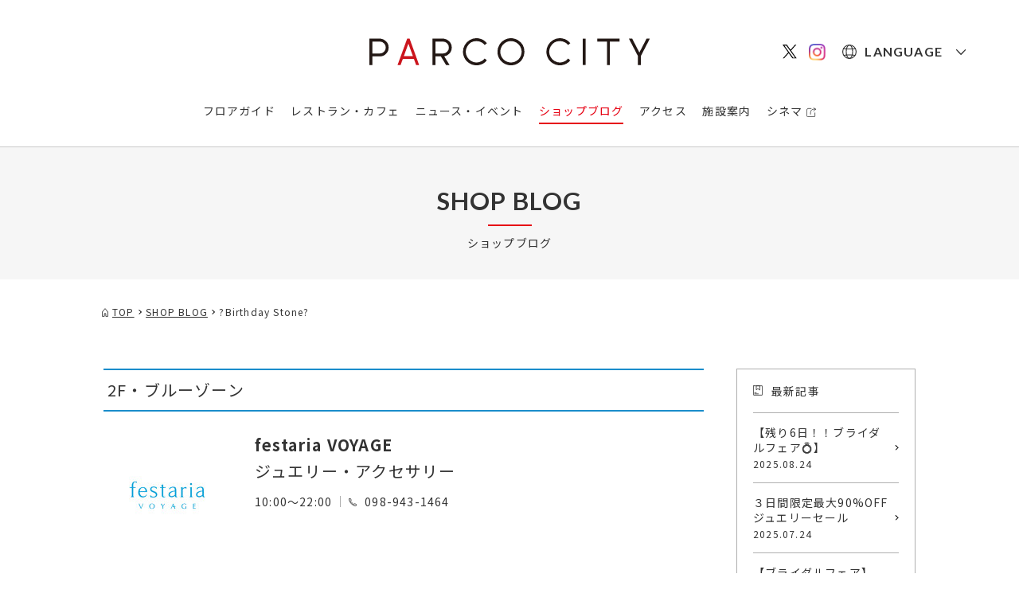

--- FILE ---
content_type: text/html; charset=UTF-8
request_url: https://www.parcocity.jp/shopblog/detail/?cd=022453&scd=000101
body_size: 5954
content:
<!DOCTYPE html>
<html lang="ja">

<head>
  <!-- Google Tag Manager -->
<script>(function(w,d,s,l,i){w[l]=w[l]||[];w[l].push({'gtm.start':
new Date().getTime(),event:'gtm.js'});var f=d.getElementsByTagName(s)[0],
j=d.createElement(s),dl=l!='dataLayer'?'&l='+l:'';j.async=true;j.src=
'https://www.googletagmanager.com/gtm.js?id='+i+dl;f.parentNode.insertBefore(j,f);
})(window,document,'script','dataLayer','GTM-5J78TFG');</script>
<!-- End Google Tag Manager -->
  <meta charset="UTF-8">
  <meta name="viewport" content="width=device-width, initial-scale=1.0">
  <meta name="format-detection" content="telephone=no">
  <meta http-equiv="X-UA-Compatible" content="ie=edge">
  <title>?Birthday Stone? - festaria VOYAGE | ショップブログ | PARCO CITY - パルコシティ</title>
  <meta name="description" content="&lt;p&gt;&lt;strong&gt;10月の誕生石【トルマリン】&lt;/strong&gt;&lt;/p&gt;&lt;p&gt;&amp;nbsp;&lt;/p&gt;&lt;p&gt;&lt;img src=&quot;/scc-admin/a">
  <meta name="keywords" content="浦添西海岸計画,沖縄,浦添市,那覇港浦添ふ頭,サンエー,パルコ,商業施設,ショッピングセンター,PARCO CITY">
  <!-- OGP -->
    <meta property="fb:admins" content="100005423256030">
  <meta property="og:locale" content="ja_JP" />
  <meta property="og:type" content="article" />
  <meta property="og:title" content="?Birthday Stone? - festaria VOYAGE | ショップブログ | PARCO CITY - パルコシティ" />
  <meta property="og:url" content="https://www.parcocity.jp/shopblog/detail/?cd=022453&scd=000101" />
  <meta property="og:site_name" content="PARCO CITY" />
  <meta property="og:description" content="&lt;p&gt;&lt;strong&gt;10月の誕生石【トルマリン】&lt;/strong&gt;&lt;/p&gt;&lt;p&gt;&amp;nbsp;&lt;/p&gt;&lt;p&gt;&lt;img src=&quot;/scc-admin/a" />
  <meta property="og:image" content="https://www.parcocity.jp/uploads/images/resized/500x500/errors/noimage.png" />
  <!-- GOOGLE FONT -->
  <link href="https://fonts.googleapis.com/css?family=Lato:700|Noto+Sans+JP:400,500,700&amp;subset=japanese" rel="stylesheet">
  <link rel="stylesheet" href="/css/style.css">
  <link rel="stylesheet" href="/css/blog.css">
  

<!-- TikTokベースコード -->
<script>
!function (w, d, t) {
  w.TiktokAnalyticsObject=t;var ttq=w[t]=w[t]||[];ttq.methods=["page","track","identify","instances","debug","on","off","once","ready","alias","group","enableCookie","disableCookie"],ttq.setAndDefer=function(t,e){t[e]=function(){t.push([e].concat(Array.prototype.slice.call(arguments,0)))}};for(var i=0;i<ttq.methods.length;i++)ttq.setAndDefer(ttq,ttq.methods[i]);ttq.instance=function(t){for(var e=ttq._i[t]||[],n=0;n<ttq.methods.length;n++)ttq.setAndDefer(e,ttq.methods[n]);return e},ttq.load=function(e,n){var i="https://analytics.tiktok.com/i18n/pixel/events.js";ttq._i=ttq._i||{},ttq._i[e]=[],ttq._i[e]._u=i,ttq._t=ttq._t||{},ttq._t[e]=+new Date,ttq._o=ttq._o||{},ttq._o[e]=n||{};var o=document.createElement("script");o.type="text/javascript",o.async=!0,o.src=i+"?sdkid="+e+"&lib="+t;var a=document.getElementsByTagName("script")[0];a.parentNode.insertBefore(o,a)};

  ttq.load('CG00UDJC77UFDMGL921G');
  ttq.page();
}(window, document, 'ttq');
</script>
</head>

<body class="blog_detail">
  <!-- Google Tag Manager (noscript) -->
<noscript><iframe src="https://www.googletagmanager.com/ns.html?id=GTM-5J78TFG"
height="0" width="0" style="display:none;visibility:hidden"></iframe></noscript>
<!-- End Google Tag Manager (noscript) -->

  <div class="remodal-bg">
  <header class="header">
    <!-- SP -->
    <div class="header_inner-sp">
      <div class="header_inner-sp-logo">
        <a href="/">
          <img src="/images/logo_header.svg" alt="PARCO CITY">
        </a>
      </div>
      <div class="header_inner-sp-sns">
          <div class="header_inner-sp-sns-x">
            <a href="https://twitter.com/SanA_PARCO_CITY" target="_blank"><img src="/images/icon_x.svg" alt="X"></a>
          </div>
          <div class="header_inner-sp-sns-insta">
            <a href="https://www.instagram.com/parcocity_official/" target="_blank" onclick="gtag('event','click',{'event_category':'instagram','event_label':'https://www.instagram.com/parcocity_official/'});"><img src="/images/icon_insta.png" alt="Instagram"></a>
          </div>
      </div>
      <a class="header_inner-sp-trigger" data-remodal-target="modal">
        <img src="/images/icn_trigger.svg" alt="">
      </a>
      <div class="remodal" data-remodal-id="modal" data-remodal-options="hashTracking: false, closeOnOutsideClick: false">
        <div class="remodal_ttl">
          <div class="header_inner-sp-logo">
            <a href="/">
              <img src="/images/logo_white.svg" alt="PARCO CITY">
            </a>
          </div>
          <button data-remodal-action="close" class="remodal_ttl-close"></button>
        </div>
        <div class="remodal_lang">
          <div class="menu">
            <div class="animation_01">
              <span>LANGUAGE</span>
              <ul class="cl-notranslate cl-norewrite">
                <li><a href="https://parcocity.j-server.com/LUCSPRCC/ns/w3/jaen/https://www.parcocity.jp/">English</a></li>
                <li><a href="https://parcocity.j-server.com/LUCSPRCC/ns/w3/jazh/https://www.parcocity.jp/">簡体字</a></li>
                <li><a href="https://parcocity.j-server.com/LUCSPRCC/ns/w3/jazhb/https://www.parcocity.jp/">繁体字</a></li>
                <li><a href="https://parcocity.j-server.com/LUCSPRCC/ns/w3/jako/https://www.parcocity.jp/">한국어</a></li>
                                <li><a href="https://www.parcocity.jp/">日本語</a></li>
              </ul>
            </div>
          </div>
        </div>
        <ul class="remodal_list">
          <li class="animation_02"><a href="/floorguide">フロアガイド</a></li>
          <li class="animation_03"><a href="/restaurant">レストラン・カフェ</a></li>
          <li class="animation_05"><a href="/event">ニュース・イベント</a></li>
          <li class="animation_06"><a href="/shopblog">ショップブログ</a></li>
          <li class="animation_07"><a href="/facilities#eigyou">営業時間</a></li>
          <li class="animation_08"><a href="/access">アクセス</a></li>
          <li class="animation_09"><a href="/facilities">施設案内</a></li>
          <li class="animation_10"><a href="/sanacard">サンエーカードのご案内</a></li>
          <li class="animation_11"><a href="/facilities#duty-free">免税サービス</a></li>
          <li class="animation_12"><a href="/eventspace/">出店・広告プロモーションスペースのご案内</a></li>
          <li class="animation_13"><a href="https://www.unitedcinemas.jp/sp/urasoe/daily.php" class="external-type02" target="_blank">シネマ</a></li>
          <li class="animation_14"><a href="https://job-gear.net/sanaprc/" class="external-type02" target="_blank">スタッフ募集</a></li>
        </ul>
        <div class="remodal_time animation_15">
          <p>10:00〜22:00
            <span>食品・レストラン・シネマ等一部営業時間が異なります</span>
          </p>
        </div>
                <div class="remodal_sns animation_16">

        </div>
      </div>
    </div>
    <!-- PC -->
    <div class="header_inner-pc">
      <div class="header_inner-pc-logo">
        <a href="/">
          <img src="/images/logo_header.svg" alt="PARCO CITY">
        </a>
      </div>
      <div class="header_inner-pc-right">
        <div class="header_inner-pc-sns">
          <div class="header_inner-pc-sns-x">
            <a href="https://twitter.com/SanA_PARCO_CITY" target="_blank"><img src="/images/icon_x.svg" alt="X"></a>
          </div>
          <div class="header_inner-pc-sns-insta">
            <a href="https://www.instagram.com/parcocity_official/" target="_blank" onclick="gtag('event','click',{'event_category':'instagram','event_label':'https://www.instagram.com/parcocity_official/'});"><img src="/images/icon_insta.png" alt="Instagram"></a>
          </div>
        </div>
        <div class="header_inner-pc-lang">
          <div class="menu">
            <div>
              <span>LANGUAGE</span>
              <ul class="cl-notranslate cl-norewrite">
                <li><a href="https://parcocity.j-server.com/LUCSPRCC/ns/w3/jaen/https://www.parcocity.jp/">English</a></li>
                <li><a href="https://parcocity.j-server.com/LUCSPRCC/ns/w3/jazh/https://www.parcocity.jp/">簡体字</a></li>
                <li><a href="https://parcocity.j-server.com/LUCSPRCC/ns/w3/jazhb/https://www.parcocity.jp/">繁体字</a></li>
                <li><a href="https://parcocity.j-server.com/LUCSPRCC/ns/w3/jako/https://www.parcocity.jp/">한국어</a></li>
                                <li><a href="https://www.parcocity.jp/">日本語</a></li>
              </ul>
            </div>
          </div>
        </div>
              </div>
    </div>
    <div class="header_inner-pc-page">
      <ul class="header_inner-pc-page-menu">
        <li><a class="menu_floor" href="/floorguide">フロアガイド</a></li>
        <li><a class="menu_restaurant" href="/restaurant">レストラン・カフェ</a></li>
        <li><a class="menu_event" href="/event">ニュース・イベント</a></li>
        <li><a class="menu_blog" href="/shopblog">ショップブログ</a></li>
        <li><a class="menu_access" href="/access">アクセス</a></li>
        <li><a class="menu_facilities" href="/facilities">施設案内</a></li>
        <li><a class="menu_cinema" href="https://www.unitedcinemas.jp/urasoe/daily.php" target="_blank">シネマ</a></li>
      </ul>
    </div>
    <div class="header_inner-pc-global">
      <div class="header_inner-pc-global-wrap">
        <div class="header_inner-pc-global-logo">
          <a href="/">
            <img src="/images/logo_header.svg" alt="PARCO CITY">
          </a>
        </div>
        <ul class="header_inner-pc-global-menu">
          <li><a class="menu_floor" href="/floorguide">フロアガイド</a></li>
          <li><a class="menu_restaurant" href="/restaurant">レストラン・カフェ</a></li>
          <li><a class="menu_event" href="/event">ニュース・イベント</a></li>
          <li><a class="menu_blog" href="/shopblog">ショップブログ</a></li>
          <li><a class="menu_access" href="/access">アクセス</a></li>
          <li><a class="menu_facilities" href="/facilities">施設案内</a></li>
          <li><a class="menu_cinema" href="https://www.unitedcinemas.jp/urasoe/daily.php" target="_blank">シネマ</a></li>
        </ul>
      </div>
    </div>
  </header>

  <main class="main">
    <div class="page_ttl">
      <h2>SHOP BLOG</h2>
      <p>ショップブログ</p>
    </div>
    <ul class="breadcrumb" itemscope itemtype="http://schema.org/BreadcrumbList">
      <li itemprop="itemListElement" itemscope itemtype="http://schema.org/ListItem">
        <a href="/" itemprop="item">
          <span itemprop="name">TOP</span>
        </a>
        <meta itemprop="position" content="1" />
      </li>
      <li itemprop="itemListElement" itemscope itemtype="http://schema.org/ListItem">
        <a href="/shopblog/" itemprop="item">
          <span itemprop="name">SHOP BLOG</span>
        </a>
        <meta itemprop="position" content="2" />
      </li>
      <li itemprop="itemListElement" itemscope itemtype="http://schema.org/ListItem">
        <span itemprop="name">?Birthday Stone?</span>
        <meta itemprop="position" content="3" />
      </li>
    </ul>

    <div class="shop">
      <div class="shop_wrap">
        <section class="shop_info">
          <p class="shop_info_zone blue">2F・ブルーゾーン</p>
          <div class="shop_info_area">
            <div class="shop_info_area-img">
              <a href="/floorguide/detail?scd=000101"><img src="https://www.parcocity.jp/uploads/images/resized/160x160/parcocity/000002/000002/d984d729.jpg" alt=""></a>
            </div>
            <div class="shop_info_area-txt">
              <h2><a href="/floorguide/detail?scd=000101">festaria VOYAGE</a></h2>
              <p class="category">ジュエリー・アクセサリー</p>
              <p class="time">10:00～22:00<span class="tel">098-943-1464</span></p>
            </div>
          </div>
        </section>
        <div class="shop_content new">
          <p class="date">2022.10.11 Tue.</p>
          <h1>?Birthday Stone?</h1>
          <div class="shop_content_body">
            <p><strong>10月の誕生石【トルマリン】</strong></p>
<p>&nbsp;</p>
<p><img src="https://parcocity.pictona.jp/scc-admin/asset/parcocity/000108/000108/w600/8c3ccc48.jpeg" alt="画像" /></p>
<p>&nbsp;</p>
<p>心身のバランスを整えてくれる効果があるトルマリンは、身体と心の健康に良い石といわれています?</p>
<p>色によって様々な意味を持ち、恋愛成就にはピンクトルマリン、健康にはグリーントルマリンが効果があるとされています☺️?</p>
<p>&nbsp;</p>
<p><img src="https://parcocity.pictona.jp/scc-admin/asset/parcocity/000108/000108/w600/91209bb8.jpeg" alt="画像" /></p>
<p>&nbsp;</p>
<p>大切な方へのプレゼントや、自分へのご褒美にいかがでしょうか✨</p>
<p>是非一度、店頭でご覧ください♪</p>
<p>&nbsp;</p>
<p>サンエーパルコシティ2F</p>
<p>festaria VOYAGE</p>          </div>

                  </div>
        
                        
        <div class="shop_content_sns">
          <div class="x"><a href="http://twitter.com/share/?url=https%3A%2F%2Fwww.parcocity.jp%2Fshopblog%2Fdetail%2F%3Fcd%3D022453%26scd%3D000101&amp;text=%3FBirthday+Stone%3F+-+festaria+VOYAGE+%7C+%E3%82%B7%E3%83%A7%E3%83%83%E3%83%97%E3%83%96%E3%83%AD%E3%82%B0+%7C+PARCO+CITY+-+%E3%83%91%E3%83%AB%E3%82%B3%E3%82%B7%E3%83%86%E3%82%A3" target="_blank"><img src="/images/icn_share-x.svg" alt="ツイートする" width="85"></a></div>
          <div class="facebook"><a href="http://www.facebook.com/sharer.php?u=https%3A%2F%2Fwww.parcocity.jp%2Fshopblog%2Fdetail%2F%3Fcd%3D022453%26scd%3D000101&amp;t=%3FBirthday+Stone%3F+-+festaria+VOYAGE+%7C+%E3%82%B7%E3%83%A7%E3%83%83%E3%83%97%E3%83%96%E3%83%AD%E3%82%B0+%7C+PARCO+CITY+-+%E3%83%91%E3%83%AB%E3%82%B3%E3%82%B7%E3%83%86%E3%82%A3" target="_blank"><img src="/images/icn_share-facebook.svg" alt="Facebookでシェアする"></a></div>
          <div class="line"><a href="http://line.me/R/msg/text/?%3FBirthday+Stone%3F+-+festaria+VOYAGE+%7C+%E3%82%B7%E3%83%A7%E3%83%83%E3%83%97%E3%83%96%E3%83%AD%E3%82%B0+%7C+PARCO+CITY+-+%E3%83%91%E3%83%AB%E3%82%B3%E3%82%B7%E3%83%86%E3%82%A3%0D%0Ahttps%3A%2F%2Fwww.parcocity.jp%2Fshopblog%2Fdetail%2F%3Fcd%3D022453%26scd%3D000101" target="_blank"><img src="/images/icn_share-line.svg" alt="LINEで送る"></a></div>
        </div>
      </div>

      <div class="article_select sp_only">
        <ul>
                    <li class="prev"><a href="?cd=022629&scd=000101">前の記事へ</a></li>
          
                    <li class="next"><a href="?cd=022362&scd=000101">次の記事へ</a></li>
                  </ul>
      </div>

      <div class="latest_article sp_only">
        <p class="latest_article_ttl">最新記事</p>
        <div class="card_wrap">
                                        <div class="card">
            <a class="card_anchor" href="/shopblog/detail?cd=034702&scd=000101">
              <div class="card_img">
                <div class="card_img-original-wrap">
                  <img class="card_img-original" src="https://www.parcocity.jp/uploads/images/resized/800x500/parcocity/000108/000108/87b25508.png" alt="" />
                </div>
              </div>
              <p class="card_date">2025.08.24<span class="card_date-week">Sun.</span></p>
              <p class="card_zone"><span class="card_zone-floor">2F</span>ブルーゾーン</p>
              <p class="card_ttl">【残り6日！！ブライダルフェア💍】</p>
            </a>
          </div>
                              <div class="card">
            <a class="card_anchor" href="/shopblog/detail?cd=034821&scd=000101">
              <div class="card_img">
                <div class="card_img-original-wrap">
                  <img class="card_img-original" src="https://www.parcocity.jp/uploads/images/resized/800x500/parcocity/000108/000108/1cf6debb.jpeg" alt="" />
                </div>
              </div>
              <p class="card_date">2025.07.24<span class="card_date-week">Thu.</span></p>
              <p class="card_zone"><span class="card_zone-floor">2F</span>ブルーゾーン</p>
              <p class="card_ttl">３日間限定最大90%OFFジュエリーセール</p>
            </a>
          </div>
                              <div class="card">
            <a class="card_anchor" href="/shopblog/detail?cd=034456&scd=000101">
              <div class="card_img">
                <div class="card_img-original-wrap">
                  <img class="card_img-original" src="https://www.parcocity.jp/uploads/images/resized/800x500/parcocity/000108/000108/28990b94.jpeg" alt="" />
                </div>
              </div>
              <p class="card_date">2025.06.12<span class="card_date-week">Thu.</span></p>
              <p class="card_zone"><span class="card_zone-floor">2F</span>ブルーゾーン</p>
              <p class="card_ttl">【ブライダルフェア】5/21～7/7✨</p>
            </a>
          </div>
                              <div class="card">
            <a class="card_anchor" href="/shopblog/detail?cd=033189&scd=000101">
              <div class="card_img">
                <div class="card_img-original-wrap">
                  <img class="card_img-original" src="https://www.parcocity.jp/uploads/images/resized/800x500/parcocity/000108/000108/5e198fc9.png" alt="" />
                </div>
              </div>
              <p class="card_date">2025.02.25<span class="card_date-week">Tue.</span></p>
              <p class="card_zone"><span class="card_zone-floor">2F</span>ブルーゾーン</p>
              <p class="card_ttl">ブライダルフェア　開催中💘💍✨</p>
            </a>
          </div>
                            </div>
      </div>

      <aside>
        <div class="latest_article-pc pc_only">
          <p class="latest_article-pc_ttl">最新記事</p>
          <ul>
                        <li><a href="?cd=034702&scd=000101">【残り6日！！ブライダルフェア💍】 <span>2025.08.24</span></a></li>
                        <li><a href="?cd=034821&scd=000101">３日間限定最大90%OFFジュエリーセール <span>2025.07.24</span></a></li>
                        <li><a href="?cd=034456&scd=000101">【ブライダルフェア】5/21～7/7✨ <span>2025.06.12</span></a></li>
                        <li><a href="?cd=033189&scd=000101">ブライダルフェア　開催中💘💍✨ <span>2025.02.25</span></a></li>
                        <li><a href="?cd=032301&scd=000101">✨12月のお誕生石💎✨ <span>2024.12.17</span></a></li>
                      </ul>
        </div>

        <div class="archive_article-pc pc_only">
          <p class="archive_article-pc_ttl">アーカイブ</p>
          <ul>
                        <li><a href="/shopblog/archive?scd=000101&yearmonth=202508">2025年08月</a></li>
                        <li><a href="/shopblog/archive?scd=000101&yearmonth=202507">2025年07月</a></li>
                        <li><a href="/shopblog/archive?scd=000101&yearmonth=202506">2025年06月</a></li>
                        <li><a href="/shopblog/archive?scd=000101&yearmonth=202502">2025年02月</a></li>
                        <li><a href="/shopblog/archive?scd=000101&yearmonth=202412">2024年12月</a></li>
                        <li><a href="/shopblog/archive?scd=000101&yearmonth=202411">2024年11月</a></li>
                        <li><a href="/shopblog/archive?scd=000101&yearmonth=202410">2024年10月</a></li>
                        <li><a href="/shopblog/archive?scd=000101&yearmonth=202409">2024年09月</a></li>
                        <li><a href="/shopblog/archive?scd=000101&yearmonth=202408">2024年08月</a></li>
                        <li><a href="/shopblog/archive?scd=000101&yearmonth=202407">2024年07月</a></li>
                        <li><a href="/shopblog/archive?scd=000101&yearmonth=202404">2024年04月</a></li>
                        <li><a href="/shopblog/archive?scd=000101&yearmonth=202403">2024年03月</a></li>
                        <li><a href="/shopblog/archive?scd=000101&yearmonth=202402">2024年02月</a></li>
                        <li><a href="/shopblog/archive?scd=000101&yearmonth=202401">2024年01月</a></li>
                        <li><a href="/shopblog/archive?scd=000101&yearmonth=202312">2023年12月</a></li>
                        <li><a href="/shopblog/archive?scd=000101&yearmonth=202311">2023年11月</a></li>
                        <li><a href="/shopblog/archive?scd=000101&yearmonth=202310">2023年10月</a></li>
                        <li><a href="/shopblog/archive?scd=000101&yearmonth=202309">2023年09月</a></li>
                        <li><a href="/shopblog/archive?scd=000101&yearmonth=202306">2023年06月</a></li>
                        <li><a href="/shopblog/archive?scd=000101&yearmonth=202305">2023年05月</a></li>
                        <li><a href="/shopblog/archive?scd=000101&yearmonth=202304">2023年04月</a></li>
                        <li><a href="/shopblog/archive?scd=000101&yearmonth=202303">2023年03月</a></li>
                        <li><a href="/shopblog/archive?scd=000101&yearmonth=202302">2023年02月</a></li>
                        <li><a href="/shopblog/archive?scd=000101&yearmonth=202301">2023年01月</a></li>
                        <li><a href="/shopblog/archive?scd=000101&yearmonth=202212">2022年12月</a></li>
                        <li><a href="/shopblog/archive?scd=000101&yearmonth=202211">2022年11月</a></li>
                        <li><a href="/shopblog/archive?scd=000101&yearmonth=202210">2022年10月</a></li>
                        <li><a href="/shopblog/archive?scd=000101&yearmonth=202209">2022年09月</a></li>
                        <li><a href="/shopblog/archive?scd=000101&yearmonth=202208">2022年08月</a></li>
                        <li><a href="/shopblog/archive?scd=000101&yearmonth=202207">2022年07月</a></li>
                        <li><a href="/shopblog/archive?scd=000101&yearmonth=202206">2022年06月</a></li>
                        <li><a href="/shopblog/archive?scd=000101&yearmonth=202109">2021年09月</a></li>
                        <li><a href="/shopblog/archive?scd=000101&yearmonth=202108">2021年08月</a></li>
                        <li><a href="/shopblog/archive?scd=000101&yearmonth=202106">2021年06月</a></li>
                        <li><a href="/shopblog/archive?scd=000101&yearmonth=202105">2021年05月</a></li>
                        <li><a href="/shopblog/archive?scd=000101&yearmonth=202012">2020年12月</a></li>
                      </ul>
        </div>

        <div class="archive_article sp_only">
          <p class="archive_article_ttl">アーカイブ</p>
          <div id="archive_article_menu">
            <div>
              <select onChange="location.href=value;">
                <option value="" hidden>選択する</option>
                                <option value="/shopblog/archive?scd=000101&yearmonth=202508">2025年08月（1）</option>
                                <option value="/shopblog/archive?scd=000101&yearmonth=202507">2025年07月（1）</option>
                                <option value="/shopblog/archive?scd=000101&yearmonth=202506">2025年06月（1）</option>
                                <option value="/shopblog/archive?scd=000101&yearmonth=202502">2025年02月（1）</option>
                                <option value="/shopblog/archive?scd=000101&yearmonth=202412">2024年12月（1）</option>
                                <option value="/shopblog/archive?scd=000101&yearmonth=202411">2024年11月（2）</option>
                                <option value="/shopblog/archive?scd=000101&yearmonth=202410">2024年10月（2）</option>
                                <option value="/shopblog/archive?scd=000101&yearmonth=202409">2024年09月（2）</option>
                                <option value="/shopblog/archive?scd=000101&yearmonth=202408">2024年08月（3）</option>
                                <option value="/shopblog/archive?scd=000101&yearmonth=202407">2024年07月（2）</option>
                                <option value="/shopblog/archive?scd=000101&yearmonth=202404">2024年04月（3）</option>
                                <option value="/shopblog/archive?scd=000101&yearmonth=202403">2024年03月（1）</option>
                                <option value="/shopblog/archive?scd=000101&yearmonth=202402">2024年02月（4）</option>
                                <option value="/shopblog/archive?scd=000101&yearmonth=202401">2024年01月（2）</option>
                                <option value="/shopblog/archive?scd=000101&yearmonth=202312">2023年12月（1）</option>
                                <option value="/shopblog/archive?scd=000101&yearmonth=202311">2023年11月（4）</option>
                                <option value="/shopblog/archive?scd=000101&yearmonth=202310">2023年10月（4）</option>
                                <option value="/shopblog/archive?scd=000101&yearmonth=202309">2023年09月（4）</option>
                                <option value="/shopblog/archive?scd=000101&yearmonth=202306">2023年06月（2）</option>
                                <option value="/shopblog/archive?scd=000101&yearmonth=202305">2023年05月（5）</option>
                                <option value="/shopblog/archive?scd=000101&yearmonth=202304">2023年04月（4）</option>
                                <option value="/shopblog/archive?scd=000101&yearmonth=202303">2023年03月（2）</option>
                                <option value="/shopblog/archive?scd=000101&yearmonth=202302">2023年02月（3）</option>
                                <option value="/shopblog/archive?scd=000101&yearmonth=202301">2023年01月（1）</option>
                                <option value="/shopblog/archive?scd=000101&yearmonth=202212">2022年12月（6）</option>
                                <option value="/shopblog/archive?scd=000101&yearmonth=202211">2022年11月（3）</option>
                                <option value="/shopblog/archive?scd=000101&yearmonth=202210">2022年10月（2）</option>
                                <option value="/shopblog/archive?scd=000101&yearmonth=202209">2022年09月（6）</option>
                                <option value="/shopblog/archive?scd=000101&yearmonth=202208">2022年08月（11）</option>
                                <option value="/shopblog/archive?scd=000101&yearmonth=202207">2022年07月（11）</option>
                                <option value="/shopblog/archive?scd=000101&yearmonth=202206">2022年06月（4）</option>
                                <option value="/shopblog/archive?scd=000101&yearmonth=202109">2021年09月（1）</option>
                                <option value="/shopblog/archive?scd=000101&yearmonth=202108">2021年08月（1）</option>
                                <option value="/shopblog/archive?scd=000101&yearmonth=202106">2021年06月（1）</option>
                                <option value="/shopblog/archive?scd=000101&yearmonth=202105">2021年05月（7）</option>
                                <option value="/shopblog/archive?scd=000101&yearmonth=202012">2020年12月（1）</option>
                              </select>
                            </ul>
            </div>
          </div>
        </div>
      </aside>
    </div>

    <div class="article_select pc_only">
      <ul>
                <li class="prev"><a href="?cd=022629&scd=000101">前の記事へ</a></li>
        
                <li class="next"><a href="?cd=022362&scd=000101">次の記事へ</a></li>
              </ul>
    </div>
  </main>

  <footer class="footer">
  <p id="page-top"><a href="#pagetop"></a></p>
  <div class="footer_link">
    <ul>
      <li><a href="/">TOP</a></li>
      <!-- <li><a href="">お問合せ</a></li> -->
      <!-- <li><a href="/corporate/#release">リリース</a></li> -->
      <!-- <li><a href="/privacypolicy">プライバシーポリシー</a></li> -->
      <li><a href="/legalnotice">免責事項</a></li>
      <li><a href="/corporate">会社概要</a></li>
      <li><a href="/eventspace">出店・広告プロモーションスペースのご案内</a></li>
      <li><a href="/sitemap">サイトマップ</a></li>
    </ul>
  </div>
  <div class="footer_logo"><a href="/corporate">株式会社サンエーパルコ</a></div>
  <p class="footer_copy">Copyright &copy; SAN-A PARCO, Inc. All rights reserved.</p>
</footer>
</div><!-- /remodal-bg -->

  <!-- script -->

  <script src="https://code.jquery.com/jquery-3.7.1.min.js" integrity="sha256-/JqT3SQfawRcv/BIHPThkBvs0OEvtFFmqPF/lYI/Cxo=" crossorigin="anonymous"></script>
  <script src="/js/remodal.min.js"></script>
  <script src="/js/slick.min.js"></script>
  <script src="/js/background-blur.min.js"></script>
  <!--object-sit（IE対策）-->
  <script src="https://cdnjs.cloudflare.com/ajax/libs/object-fit-images/3.2.3/ofi.js"></script>
  <script src="/js/index.js"></script>
  </body>

</html>


--- FILE ---
content_type: application/javascript
request_url: https://www.parcocity.jp/js/background-blur.min.js
body_size: 1909
content:
!(function(t) {
  'use strict';
  function e(e) {
    return this.each(function() {
      var i = t(this),
        n = i.data('plugin.backgroundBlur'),
        o = t.extend({}, r.DEFAULTS, i.data(), 'object' == typeof e && e);
      n || i.data('plugin.backgroundBlur', (n = new r(this, o))),
        'fadeIn' === e ? n.fadeIn() : 'fadeOut' === e ? n.fadeOut() : 'string' == typeof e && n.generateBlurredImage(e);
    });
  }
  var i = (function() {
      for (
        var t, e = 3, i = document.createElement('div'), n = i.getElementsByTagName('i');
        (i.innerHTML = '<!--[if gt IE ' + ++e + ']><i></i><![endif]-->'), n[0];

      );
      return e > 4 ? e : t;
    })(),
    n = function() {
      return '_' + Math.random().toString(36).substr(2, 9);
    },
    o = {
      svgns: 'http://www.w3.org/2000/svg',
      xlink: 'http://www.w3.org/1999/xlink',
      createElement: function(t, e) {
        var i = document.createElementNS(o.svgns, t);
        return e && o.setAttr(i, e), i;
      },
      setAttr: function(t, e) {
        for (var i in e) 'href' === i ? t.setAttributeNS(o.xlink, i, e[i]) : t.setAttribute(i, e[i]);
        return t;
      }
    },
    r = function(e, i) {
      (this.internalID = n()),
        (this.$element = t(e)),
        (this.$width = this.$element.width()),
        (this.$height = this.$element.height()),
        (this.element = e),
        (this.options = t.extend({}, r.DEFAULTS, i)),
        (this.$overlayEl = this.createOverlay()),
        (this.$blurredImage = {}),
        (this.useVelocity = this.detectVelocity()),
        this.attachListeners(),
        this.generateBlurredImage(this.options.imageURL);
    };
  (r.VERSION = '0.1.1'),
    (r.DEFAULTS = { imageURL: '', blurAmount: 10, imageClass: '', overlayClass: '', duration: !1, opacity: 1 }),
    (r.prototype.detectVelocity = function() {
      return !!window.jQuery.Velocity;
    }),
    (r.prototype.attachListeners = function() {
      this.$element.on('ui.blur.loaded', t.proxy(this.fadeIn, this)),
        this.$element.on('ui.blur.unload', t.proxy(this.fadeOut, this));
    }),
    (r.prototype.fadeIn = function() {
      this.options.duration &&
        this.options.duration > 0 &&
        (this.useVelocity
          ? this.$blurredImage.velocity({ opacity: this.options.opacity }, { duration: this.options.duration })
          : this.$blurredImage.animate({ opacity: this.options.opacity }, { duration: this.options.duration }));
    }),
    (r.prototype.fadeOut = function() {
      this.options.duration && this.options.duration > 0
        ? this.useVelocity
          ? this.$blurredImage.velocity({ opacity: 0 }, { duration: this.options.duration })
          : this.$blurredImage.animate({ opacity: 0 }, { duration: this.options.duration })
        : this.$blurredImage.css({ opacity: 0 });
    }),
    (r.prototype.generateBlurredImage = function(t) {
      var e = this.$blurredImage;
      (this.internalID = n()),
        e.length > 0 &&
          (this.options.duration && this.options.duration > 0
            ? this.useVelocity
              ? e.first().velocity(
                  { opacity: 0 },
                  {
                    duration: this.options.duration,
                    complete: function() {
                      e.remove();
                    }
                  }
                )
              : e.first().animate(
                  { opacity: 0 },
                  {
                    duration: this.options.duration,
                    complete: function() {
                      e.remove();
                    }
                  }
                )
            : e.remove()),
        i
          ? (this.$blurredImage = this.createIMG(t, this.$width, this.$height))
          : (this.$blurredImage = this.createSVG(t, this.$width, this.$height));
    }),
    (r.prototype.createOverlay = function() {
      return this.options.overlayClass && '' !== this.options.overlayClass
        ? t('<div></div>').prependTo(this.$element).addClass(this.options.overlayClass)
        : !1;
    }),
    (r.prototype.createSVG = function(e, i, n) {
      var r = this,
        s = o.createElement('svg', {
          xmlns: o.svgns,
          version: '1.1',
          width: i,
          height: n,
          id: 'blurred' + this.internalID,
          class: this.options.imageClass,
          viewBox: '0 0 ' + i + ' ' + n,
          preserveAspectRatio: 'none'
        }),
        a = 'blur' + this.internalID,
        u = o.createElement('filter', { id: a }),
        l = o.createElement('feGaussianBlur', { in: 'SourceGraphic', stdDeviation: this.options.blurAmount }),
        h = o.createElement('image', {
          x: 0,
          y: 0,
          width: i,
          height: n,
          externalResourcesRequired: 'true',
          href: e,
          style: 'filter:url(#' + a + ')',
          preserveAspectRatio: 'none'
        });
      h.addEventListener(
        'load',
        function() {
          r.$element.trigger('ui.blur.loaded');
        },
        !0
      ),
        h.addEventListener(
          'SVGLoad',
          function() {
            r.$element.trigger('ui.blur.loaded');
          },
          !0
        ),
        u.appendChild(l),
        s.appendChild(u),
        s.appendChild(h);
      var d = t(s);
      return (
        r.options.duration &&
          r.options.duration > 0 &&
          (d.css({ opacity: 0 }),
          window.setTimeout(function() {
            '0' === d.css('opacity') && d.css({ opacity: 1 });
          }, this.options.duration + 100)),
        this.element.insertBefore(s, this.element.firstChild),
        d
      );
    }),
    (r.prototype.createIMG = function(t, e, i) {
      var n = this,
        o = this.prependImage(t),
        r = 2 * this.options.blurAmount > 100 ? 100 : 2 * this.options.blurAmount;
      return (
        o
          .css({
            filter: 'progid:DXImageTransform.Microsoft.Blur(pixelradius=' + r + ') ',
            top: 2.5 * -this.options.blurAmount,
            left: 2.5 * -this.options.blurAmount,
            width: e + 2.5 * this.options.blurAmount,
            height: i + 2.5 * this.options.blurAmount
          })
          .attr('id', 'blurred' + this.internalID),
        o.load(function() {
          n.$element.trigger('ui.blur.loaded');
        }),
        this.options.duration &&
          this.options.duration > 0 &&
          window.setTimeout(function() {
            '0' === o.css('opacity') && o.css({ opacity: 1 });
          }, this.options.duration + 100),
        o
      );
    }),
    (r.prototype.prependImage = function(e) {
      var i,
        n = t('<img src="' + e + '" />');
      return (i = this.$overlayEl
        ? n.insertBefore(this.$overlayEl).attr('id', this.internalID).addClass(this.options.imageClass)
        : n.prependTo(this.$element).attr('id', this.internalID).addClass(this.options.imageClass));
    });
  var s = t.fn.backgroundBlur;
  (t.fn.backgroundBlur = e),
    (t.fn.backgroundBlur.Constructor = r),
    (t.fn.backgroundBlur.noConflict = function() {
      return (t.fn.backgroundBlur = s), this;
    });
})(jQuery);


--- FILE ---
content_type: image/svg+xml
request_url: https://www.parcocity.jp/images/icn_trigger.svg
body_size: 512
content:
<svg xmlns="http://www.w3.org/2000/svg" width="61.001" height="53" viewBox="0 0 61.001 53"><path d="M3876.5,436a1.4,1.4,0,0,1-1.4-1.4v-5.2a1.4,1.4,0,0,1,1.4-1.4h58.2a1.4,1.4,0,0,1,1.4,1.4v5.2a1.4,1.4,0,0,1-1.4,1.4Zm.549-22a1.95,1.95,0,0,1-1.95-1.95v-5.1a1.95,1.95,0,0,1,1.95-1.95h57.1a1.95,1.95,0,0,1,1.95,1.95v5.1a1.95,1.95,0,0,1-1.95,1.95Zm-.549-23a1.4,1.4,0,0,1-1.4-1.4v-5.2a1.4,1.4,0,0,1,1.4-1.4h58.2a1.4,1.4,0,0,1,1.4,1.4v5.2a1.4,1.4,0,0,1-1.4,1.4Z" transform="translate(-3875.101 -383)" fill="#333"/></svg>

--- FILE ---
content_type: application/javascript; charset=UTF-8
request_url: https://analytics.tiktok.com/i18n/pixel/events.js?sdkid=CG00UDJC77UFDMGL921G&lib=ttq
body_size: 2141
content:

window[window["TiktokAnalyticsObject"]]._env = {"env":"external","key":""};
window[window["TiktokAnalyticsObject"]]._variation_id = 'default';window[window["TiktokAnalyticsObject"]]._vids = '74172069';window[window["TiktokAnalyticsObject"]]._cc = 'US';window[window.TiktokAnalyticsObject]._li||(window[window.TiktokAnalyticsObject]._li={}),window[window.TiktokAnalyticsObject]._li["CG00UDJC77UFDMGL921G"]="c994ea5f-f45d-11f0-b28c-0200170cfa93";window[window["TiktokAnalyticsObject"]]._cde = 390;; if(!window[window["TiktokAnalyticsObject"]]._server_unique_id) window[window["TiktokAnalyticsObject"]]._server_unique_id = 'c99501c5-f45d-11f0-b28c-0200170cfa93';window[window["TiktokAnalyticsObject"]]._plugins = {"AdvancedMatching":true,"AutoAdvancedMatching":true,"AutoClick":true,"AutoConfig":true,"Callback":true,"DiagnosticsConsole":true,"EnableLPV":true,"EnrichIpv6":true,"EnrichIpv6V2":true,"EventBuilder":true,"EventBuilderRuleEngine":true,"HistoryObserver":true,"Identify":true,"JSBridge":false,"Metadata":true,"Monitor":false,"PageData":true,"PerformanceInteraction":false,"RuntimeMeasurement":true,"Shopify":true,"WebFL":false};window[window["TiktokAnalyticsObject"]]._csid_config = {"enable":true};window[window["TiktokAnalyticsObject"]]._ttls_config = {"key":"ttoclid"};window[window["TiktokAnalyticsObject"]]._auto_config = {"open_graph":["audience"],"microdata":["audience"],"json_ld":["audience"],"meta":null};
!function(e,n,i,d,o,t){var u,a,g=c()._static_map||[{id:"MWE1NWJkYjgyMA",map:{AutoAdvancedMatching:!1,Shopify:!1,JSBridge:!1,EventBuilderRuleEngine:!1,RemoveUnusedCode:!1}},{id:"MWE1NWJkYjgyMQ",map:{AutoAdvancedMatching:!0,Shopify:!1,JSBridge:!1,EventBuilderRuleEngine:!1,RemoveUnusedCode:!1}},{id:"MWE1NWJkYjgyMg",map:{AutoAdvancedMatching:!1,Shopify:!0,JSBridge:!1,EventBuilderRuleEngine:!1,RemoveUnusedCode:!1}},{id:"MWE1NWJkYjgyMw",map:{AutoAdvancedMatching:!0,Shopify:!0,JSBridge:!1,EventBuilderRuleEngine:!1,RemoveUnusedCode:!1}},{id:"MWE1NWJkYjgyNA",map:{AutoAdvancedMatching:!1,Shopify:!1,JSBridge:!0,EventBuilderRuleEngine:!1,RemoveUnusedCode:!1}},{id:"MWE1NWJkYjgyNQ",map:{AutoAdvancedMatching:!0,Shopify:!1,JSBridge:!0,EventBuilderRuleEngine:!1,RemoveUnusedCode:!1}},{id:"MWE1NWJkYjgyNg",map:{AutoAdvancedMatching:!1,Shopify:!0,JSBridge:!0,EventBuilderRuleEngine:!1,RemoveUnusedCode:!1}},{id:"MWE1NWJkYjgyNw",map:{AutoAdvancedMatching:!0,Shopify:!0,JSBridge:!0,EventBuilderRuleEngine:!1,RemoveUnusedCode:!1}},{id:"MWE1NWJkYjgyOA",map:{AutoAdvancedMatching:!1,Shopify:!1,JSBridge:!1,EventBuilderRuleEngine:!0,RemoveUnusedCode:!1}},{id:"MWE1NWJkYjgyOQ",map:{AutoAdvancedMatching:!0,Shopify:!1,JSBridge:!1,EventBuilderRuleEngine:!0,RemoveUnusedCode:!1}},{id:"MWE1NWJkYjgyMTA",map:{AutoAdvancedMatching:!1,Shopify:!0,JSBridge:!1,EventBuilderRuleEngine:!0,RemoveUnusedCode:!1}},{id:"MWE1NWJkYjgyMTE",map:{AutoAdvancedMatching:!0,Shopify:!0,JSBridge:!1,EventBuilderRuleEngine:!0,RemoveUnusedCode:!1}},{id:"MWE1NWJkYjgyMTI",map:{AutoAdvancedMatching:!1,Shopify:!1,JSBridge:!0,EventBuilderRuleEngine:!0,RemoveUnusedCode:!1}},{id:"MWE1NWJkYjgyMTM",map:{AutoAdvancedMatching:!0,Shopify:!1,JSBridge:!0,EventBuilderRuleEngine:!0,RemoveUnusedCode:!1}},{id:"MWE1NWJkYjgyMTQ",map:{AutoAdvancedMatching:!1,Shopify:!0,JSBridge:!0,EventBuilderRuleEngine:!0,RemoveUnusedCode:!1}},{id:"MWE1NWJkYjgyMTU",map:{AutoAdvancedMatching:!0,Shopify:!0,JSBridge:!0,EventBuilderRuleEngine:!0,RemoveUnusedCode:!1}},{id:"MWE1NWJkYjgyMTY",map:{AutoAdvancedMatching:!1,Shopify:!1,JSBridge:!1,EventBuilderRuleEngine:!1,RemoveUnusedCode:!0}},{id:"MWE1NWJkYjgyMTc",map:{AutoAdvancedMatching:!0,Shopify:!1,JSBridge:!1,EventBuilderRuleEngine:!1,RemoveUnusedCode:!0}},{id:"MWE1NWJkYjgyMTg",map:{AutoAdvancedMatching:!1,Shopify:!0,JSBridge:!1,EventBuilderRuleEngine:!1,RemoveUnusedCode:!0}},{id:"MWE1NWJkYjgyMTk",map:{AutoAdvancedMatching:!0,Shopify:!0,JSBridge:!1,EventBuilderRuleEngine:!1,RemoveUnusedCode:!0}},{id:"MWE1NWJkYjgyMjA",map:{AutoAdvancedMatching:!1,Shopify:!1,JSBridge:!0,EventBuilderRuleEngine:!1,RemoveUnusedCode:!0}},{id:"MWE1NWJkYjgyMjE",map:{AutoAdvancedMatching:!0,Shopify:!1,JSBridge:!0,EventBuilderRuleEngine:!1,RemoveUnusedCode:!0}},{id:"MWE1NWJkYjgyMjI",map:{AutoAdvancedMatching:!1,Shopify:!0,JSBridge:!0,EventBuilderRuleEngine:!1,RemoveUnusedCode:!0}},{id:"MWE1NWJkYjgyMjM",map:{AutoAdvancedMatching:!0,Shopify:!0,JSBridge:!0,EventBuilderRuleEngine:!1,RemoveUnusedCode:!0}},{id:"MWE1NWJkYjgyMjQ",map:{AutoAdvancedMatching:!1,Shopify:!1,JSBridge:!1,EventBuilderRuleEngine:!0,RemoveUnusedCode:!0}},{id:"MWE1NWJkYjgyMjU",map:{AutoAdvancedMatching:!0,Shopify:!1,JSBridge:!1,EventBuilderRuleEngine:!0,RemoveUnusedCode:!0}},{id:"MWE1NWJkYjgyMjY",map:{AutoAdvancedMatching:!1,Shopify:!0,JSBridge:!1,EventBuilderRuleEngine:!0,RemoveUnusedCode:!0}},{id:"MWE1NWJkYjgyMjc",map:{AutoAdvancedMatching:!0,Shopify:!0,JSBridge:!1,EventBuilderRuleEngine:!0,RemoveUnusedCode:!0}},{id:"MWE1NWJkYjgyMjg",map:{AutoAdvancedMatching:!1,Shopify:!1,JSBridge:!0,EventBuilderRuleEngine:!0,RemoveUnusedCode:!0}},{id:"MWE1NWJkYjgyMjk",map:{AutoAdvancedMatching:!0,Shopify:!1,JSBridge:!0,EventBuilderRuleEngine:!0,RemoveUnusedCode:!0}},{id:"MWE1NWJkYjgyMzA",map:{AutoAdvancedMatching:!1,Shopify:!0,JSBridge:!0,EventBuilderRuleEngine:!0,RemoveUnusedCode:!0}},{id:"MWE1NWJkYjgyMzE",map:{AutoAdvancedMatching:!0,Shopify:!0,JSBridge:!0,EventBuilderRuleEngine:!0,RemoveUnusedCode:!0}}],e=(c()._static_map=g,a="https://analytics.tiktok.com/i18n/pixel/static/",null==(e=u={"info":{"pixelCode":"CG00UDJC77UFDMGL921G","name":"パルコシティ","status":0,"setupMode":0,"partner":"","advertiserID":"7202920581832933378","is_onsite":false,"firstPartyCookieEnabled":true},"plugins":{"Shopify":false,"AdvancedMatching":{"email":true,"phone_number":true,"first_name":true,"last_name":true,"city":true,"state":true,"country":true,"zip_code":true},"AutoAdvancedMatching":null,"Callback":true,"Identify":true,"Monitor":true,"PerformanceInteraction":true,"WebFL":true,"AutoConfig":{"form_rules":null,"vc_rules":{}},"PageData":{"performance":false,"interaction":true},"DiagnosticsConsole":true,"CompetitorInsight":true,"EventBuilder":true,"EnrichIpv6":true,"HistoryObserver":{"dynamic_web_pageview":true},"RuntimeMeasurement":true,"JSBridge":true,"EventBuilderRuleEngine":true,"RemoveUnusedCode":true,"EnableLPV":true,"AutoConfigV2":true,"EnableDatalayerVisiter":true},"rules":[{"code_id":7210210394705641473,"pixel_event_id":7210210394705641473,"trigger_type":"PAGEVIEW","conditions":[{"rule_id":5483762,"variable_type":"PAGE_URL","operator":"CONTAINS","value":"https://www.parcocity.jp/snapbook_spring2023/i01_01.html"}],"code":"\n\u003cscript\u003e\nwindow[window.TiktokAnalyticsObject].instance(\"CG00UDJC77UFDMGL921G\").track(\"AddPaymentInfo\",{\"pixelMethod\":\"standard\"});\n\u003c/script\u003e\n"},{"code_id":7210212217277382658,"pixel_event_id":7210212217277382658,"trigger_type":"PAGEVIEW","conditions":[{"rule_id":5483782,"variable_type":"PAGE_URL","operator":"CONTAINS","value":"https://www.parcocity.jp/snapbook_spring2023/i03_01.html"}],"code":"\n\u003cscript\u003e\nwindow[window.TiktokAnalyticsObject].instance(\"CG00UDJC77UFDMGL921G\").track(\"Contact\",{\"pixelMethod\":\"standard\"});\n\u003c/script\u003e\n"},{"code_id":7210212217277399042,"pixel_event_id":7210212217277399042,"trigger_type":"PAGEVIEW","conditions":[{"rule_id":5483779,"variable_type":"PAGE_URL","operator":"CONTAINS","value":"https://www.parcocity.jp/snapbook_spring2023/i02_03.html"}],"code":"\n\u003cscript\u003e\nwindow[window.TiktokAnalyticsObject].instance(\"CG00UDJC77UFDMGL921G\").track(\"CompleteRegistration\",{\"pixelMethod\":\"standard\"});\n\u003c/script\u003e\n"},{"code_id":7210212217277431810,"pixel_event_id":7210212217277431810,"trigger_type":"PAGEVIEW","conditions":[{"rule_id":5483781,"variable_type":"PAGE_URL","operator":"CONTAINS","value":"https://www.parcocity.jp/snapbook_spring2023/i02_01.html"}],"code":"\n\u003cscript\u003e\nwindow[window.TiktokAnalyticsObject].instance(\"CG00UDJC77UFDMGL921G\").track(\"ClickButton\",{\"pixelMethod\":\"standard\"});\n\u003c/script\u003e\n"},{"code_id":7210212217277448194,"pixel_event_id":7210212217277448194,"trigger_type":"PAGEVIEW","conditions":[{"rule_id":5483776,"variable_type":"PAGE_URL","operator":"CONTAINS","value":"https://www.parcocity.jp/snapbook_spring2023/i03_02.html"}],"code":"\n\u003cscript\u003e\nwindow[window.TiktokAnalyticsObject].instance(\"CG00UDJC77UFDMGL921G\").track(\"Download\",{\"pixelMethod\":\"standard\"});\n\u003c/script\u003e\n"},{"code_id":7210212217277464578,"pixel_event_id":7210212217277464578,"trigger_type":"PAGEVIEW","conditions":[{"rule_id":5483777,"variable_type":"PAGE_URL","operator":"CONTAINS","value":"https://www.parcocity.jp/snapbook_spring2023/i03_03.html"}],"code":"\n\u003cscript\u003e\nwindow[window.TiktokAnalyticsObject].instance(\"CG00UDJC77UFDMGL921G\").track(\"InitiateCheckout\",{\"pixelMethod\":\"standard\"});\n\u003c/script\u003e\n"},{"code_id":7210212217277415426,"pixel_event_id":7210212217277415426,"trigger_type":"PAGEVIEW","conditions":[{"rule_id":5483780,"variable_type":"PAGE_URL","operator":"CONTAINS","value":"https://www.parcocity.jp/snapbook_spring2023/i02_02.html"}],"code":"\n\u003cscript\u003e\nwindow[window.TiktokAnalyticsObject].instance(\"CG00UDJC77UFDMGL921G\").track(\"Purchase\",{\"pixelMethod\":\"standard\"});\n\u003c/script\u003e\n"},{"code_id":7210212217277480962,"pixel_event_id":7210212217277480962,"trigger_type":"PAGEVIEW","conditions":[{"rule_id":5483778,"variable_type":"PAGE_URL","operator":"CONTAINS","value":"https://www.parcocity.jp/snapbook_spring2023/i01_03.html"}],"code":"\n\u003cscript\u003e\nwindow[window.TiktokAnalyticsObject].instance(\"CG00UDJC77UFDMGL921G\").track(\"AddToWishlist\",{\"pixelMethod\":\"standard\"});\n\u003c/script\u003e\n"},{"code_id":7210213185733902337,"pixel_event_id":7210213185733902337,"trigger_type":"PAGEVIEW","conditions":[{"rule_id":5483767,"variable_type":"PAGE_URL","operator":"CONTAINS","value":"https://www.parcocity.jp/snapbook_spring2023/i01_02.html"}],"code":"\n\u003cscript\u003e\nwindow[window.TiktokAnalyticsObject].instance(\"CG00UDJC77UFDMGL921G\").track(\"AddToCart\",{\"pixelMethod\":\"standard\"});\n\u003c/script\u003e\n"}]})||null==(n=e.info)?void 0:n.pixelCode);function l(){return window&&window.TiktokAnalyticsObject||"ttq"}function c(){return window&&window[l()]}function r(e,n){n=c()[n];return n&&n[e]||{}}var v,E,n=c();n||(n=[],window&&(window[l()]=n)),Object.assign(u,{options:r(e,"_o")}),v=u,n._i||(n._i={}),(E=v.info.pixelCode)&&(n._i[E]||(n._i[E]=[]),Object.assign(n._i[E],v),n._i[E]._load=+new Date),Object.assign(u.info,{loadStart:r(e,"_t"),loadEnd:r(e,"_i")._load,loadId:n._li&&n._li[e]||""}),null!=(i=(d=n).instance)&&null!=(o=i.call(d,e))&&null!=(t=o.setPixelInfo)&&t.call(o,u.info),v=function(e,n,i){var t=0<arguments.length&&void 0!==e?e:{},u=1<arguments.length?n:void 0,e=2<arguments.length?i:void 0,n=function(e,n){for(var i=0;i<e.length;i++)if(n.call(null,e[i],i))return e[i]}(g,function(e){for(var i=e.map,n=Object.keys(i),d=function(e){var n;return"JSBridge"===e?"external"!==(null==(n=c()._env)?void 0:n.env)===i[e]:!(!t[e]||!u[e])===i[e]},o=0;o<n.length;o++)if(!d.call(null,n[o],o))return!1;return!0});return n?"".concat(e,"main.").concat(n.id,".js"):"".concat(e,"main.").concat(g[0].id,".js")}(n._plugins,u.plugins,a),E=e,(void 0!==self.DedicatedWorkerGlobalScope?self instanceof self.DedicatedWorkerGlobalScope:"DedicatedWorkerGlobalScope"===self.constructor.name)?self.importScripts&&self.importScripts(v):((i=document.createElement("script")).type="text/javascript",i.async=!0,i.src=v,i.setAttribute("data-id",E),(v=document.getElementsByTagName("script")[0])&&v.parentNode&&v.parentNode.insertBefore(i,v))}();


--- FILE ---
content_type: image/svg+xml
request_url: https://www.parcocity.jp/images/icn_new_article.svg
body_size: 820
content:
<svg xmlns="http://www.w3.org/2000/svg" width="28.458" height="29.662" viewBox="0 0 28.458 29.662"><g transform="translate(-368.5 -3119.338)"><rect width="26.458" height="27.662" rx="1" transform="translate(369.5 3120.338)" stroke-width="2" stroke="#333" stroke-linecap="round" stroke-linejoin="round" fill="none"/><path d="M833.121,1020.527l-4.81-3.608-4.811,3.608V1008.5h9.621Z" transform="translate(-445.582 2111.838)" fill="none" stroke="#333" stroke-linecap="round" stroke-linejoin="round" stroke-width="2"/><line x2="4.811" transform="translate(373.108 3140.784)" stroke-width="2" stroke="#333" stroke-linecap="round" stroke-linejoin="round" fill="none"/><line x2="10.824" transform="translate(373.108 3144.392)" stroke-width="2" stroke="#333" stroke-linecap="round" stroke-linejoin="round" fill="none"/></g></svg>

--- FILE ---
content_type: image/svg+xml
request_url: https://www.parcocity.jp/images/icn_page-nav.svg
body_size: 687
content:
<svg xmlns="http://www.w3.org/2000/svg" width="6.443" height="9.921" viewBox="0 0 6.443 9.921"><g transform="translate(0.732 9.239) rotate(-90)"><path d="M4.337,4.512l.226-.2L.227,0,0,.2Z" transform="translate(4.512 0.053) rotate(90)" fill="none" stroke="#333" stroke-width="1"/><path d="M.213,4.256,0,4.038,4.766,0l.213.218Z" transform="translate(8.556) rotate(90)" fill="none" stroke="#333" stroke-width="1"/><path d="M4.337,4.512l.226-.2L.227,0,0,.2Z" transform="translate(4.512 0.053) rotate(90)" fill="none" stroke="#333" stroke-width="1"/><path d="M.213,4.256,0,4.038,4.766,0l.213.218Z" transform="translate(8.556) rotate(90)" fill="none" stroke="#333" stroke-width="1"/></g></svg>

--- FILE ---
content_type: image/svg+xml
request_url: https://www.parcocity.jp/images/icn_tel.svg
body_size: 788
content:
<svg xmlns="http://www.w3.org/2000/svg" width="21.413" height="21.423" viewBox="0 0 21.413 21.423"><g transform="translate(-2124.871 -2641.979)"><path d="M504.756,745.8a1.744,1.744,0,0,0-.079,1.16,21.333,21.333,0,0,0,5.9,11.332,20.754,20.754,0,0,0,11.3,5.87,1.82,1.82,0,0,0,1.159-.079.562.562,0,0,0,.28-.353l.7-3.133a.846.846,0,0,0-.264-.771c-.107-.106-2.481-.964-3.6-1.511a.944.944,0,0,0-1.227.281l-.436.75a1.1,1.1,0,0,1-.683.514c-1.1.279-4.5-2.85-5.237-3.589-.766-.766-4-4.247-3.72-5.347a1.109,1.109,0,0,1,.514-.684l.744-.431a.945.945,0,0,0,.288-1.23,19.124,19.124,0,0,1-1.094-3.014.98.98,0,0,0-1.05-.745l-3.15.7A.561.561,0,0,0,504.756,745.8Z" transform="translate(1621.248 1898.192)" fill="none" stroke="#333" stroke-linecap="round" stroke-linejoin="round" stroke-width="2"/></g></svg>

--- FILE ---
content_type: image/svg+xml
request_url: https://www.parcocity.jp/images/icn_share-line.svg
body_size: 420
content:
<svg xmlns="http://www.w3.org/2000/svg" width="82.208" height="25.134" viewBox="0 0 82.208 25.134"><g transform="translate(0 -0.134)"><rect width="82.208" height="25.134" rx="4" transform="translate(0 0.134)" fill="#00b637"/><text transform="translate(39.417 15.134)" fill="#fff" font-size="8" font-family="Lato-Bold, Lato" font-weight="700" letter-spacing="0.075em"><tspan x="-9.546" y="0">LINE</tspan></text></g></svg>

--- FILE ---
content_type: image/svg+xml
request_url: https://www.parcocity.jp/images/icn_share-x.svg
body_size: 683
content:
<?xml version="1.0" encoding="UTF-8"?>
<svg id="_レイヤー_2" data-name="レイヤー 2" xmlns="http://www.w3.org/2000/svg" viewBox="0 0 82.21 25.13">
  <defs>
    <style>
      .cls-1, .cls-2 {
        stroke-width: 0px;
      }

      .cls-2 {
        fill: #fff;
      }
    </style>
  </defs>
  <g id="_レイヤー_1-2" data-name="レイヤー 1">
    <g>
      <rect class="cls-1" width="82.21" height="25.13" rx="4" ry="4"/>
      <path class="cls-2" d="m41.88,11.7l3.04-3.53h-.72l-2.64,3.07-2.11-3.07h-2.43l3.18,4.64-3.18,3.7h.72l2.78-3.24,2.22,3.24h2.43l-3.3-4.81h0Zm-.99,1.15l-.32-.46-2.57-3.67h1.11l2.07,2.96.32.46,2.69,3.85h-1.11l-2.2-3.14h0Z"/>
    </g>
  </g>
</svg>

--- FILE ---
content_type: image/svg+xml
request_url: https://www.parcocity.jp/images/icn_lang.svg
body_size: 888
content:
<svg xmlns="http://www.w3.org/2000/svg" width="19.347" height="19.347" viewBox="0 0 19.347 19.347"><g transform="translate(-2675.625 -1146.4)"><circle cx="9.073" cy="9.073" r="9.073" transform="translate(2676.225 1147)" fill="none" stroke="#333" stroke-linecap="round" stroke-linejoin="round" stroke-width="1.2"/><path d="M554.47,618.222c1.625-.986,13.413-.986,15.038,0" transform="translate(2123.309 542.916)" fill="none" stroke="#333" stroke-linecap="round" stroke-linejoin="round" stroke-width="1.2"/><path d="M554.02,606.3c1.562,1.057,14.186,1.057,15.748,0" transform="translate(2123.404 545.276)" fill="none" stroke="#333" stroke-linecap="round" stroke-linejoin="round" stroke-width="1.2"/><ellipse cx="4.339" cy="9.073" rx="4.339" ry="9.073" transform="translate(2680.958 1147)" stroke-width="1.2" stroke="#333" stroke-linecap="round" stroke-linejoin="round" fill="none"/></g></svg>